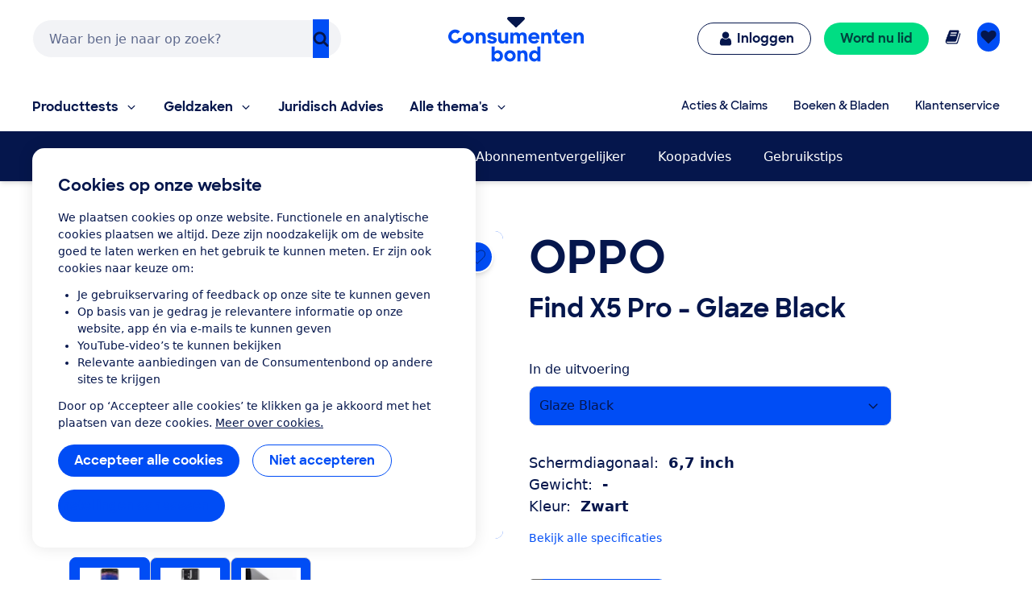

--- FILE ---
content_type: application/x-javascript;charset=utf-8
request_url: https://swa.consumentenbond.nl/id?d_visid_ver=5.5.0&d_fieldgroup=A&mcorgid=3C2215F354E783880A4C98A4%40AdobeOrg&mid=85479705436528607723210614359067464949&d_coppa=true&ts=1769555797460
body_size: -32
content:
{"mid":"85479705436528607723210614359067464949"}